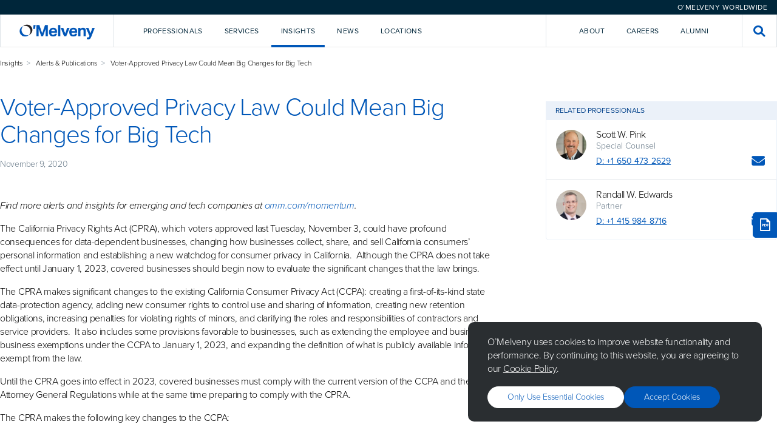

--- FILE ---
content_type: text/html; charset=utf-8
request_url: https://www.omm.com/insights/alerts-publications/voter-approved-privacy-law-could-mean-big-changes-for-big-tech/
body_size: 18382
content:

<!DOCTYPE html>
<html lang="en">

<head>
    <meta charset="utf-8">
    <meta http-equiv="X-UA-Compatible" content="IE=edge">
    <title>Voter-Approved Privacy Law Could Mean Big Changes for Big Tech - O&#x27;Melveny</title>
        <meta name="description" content="O&#x2019;Melveny is an international law firm committed to providing a client experience as satisfying as the outcomes we achieve.&#xA;">

    <meta name="viewport" content="width=device-width, initial-scale=1, shrink-to-fit=no">

    <!-- Link Preview Tags -->
    <meta name="title" content="Voter-Approved Privacy Law Could Mean Big Changes for Big Tech - O&#x27;Melveny" />
    <meta property="og:type" content="website">
    <meta property="og:title" content="Voter-Approved Privacy Law Could Mean Big Changes for Big Tech - O&#x27;Melveny" />
        <meta property="og:description" content="O&#x2019;Melveny is an international law firm committed to providing a client experience as satisfying as the outcomes we achieve.&#xA;" />
        <meta property="og:image" content="https://www.omm.com/media/stcayulx/meta_omm_hero_image.jpg" />
    <meta property="og:url" content="https://www.omm.com/insights/alerts-publications/voter-approved-privacy-law-could-mean-big-changes-for-big-tech/" />
    <meta property="twitter:card" content="summary_large_image">
    <meta property="twitter:url" content="https://www.omm.com/insights/alerts-publications/voter-approved-privacy-law-could-mean-big-changes-for-big-tech/">
    <meta property="twitter:title" content="Voter-Approved Privacy Law Could Mean Big Changes for Big Tech - O&#x27;Melveny">
        <meta property="twitter:description" content="O&#x2019;Melveny is an international law firm committed to providing a client experience as satisfying as the outcomes we achieve.&#xA;">
        <meta property="twitter:image" content="https://www.omm.com/media/stcayulx/meta_omm_hero_image.jpg" />

    

    <meta name="googlebot" content="index,follow">
    <meta name="robots" content="index,follow">

<!-- Elastic Search -->
<meta class="elastic" name="page_id" content="d1f6acb0-760f-4519-81a3-4e6acfbee0b2">
<meta class="elastic" name="page_title" content="Voter-Approved Privacy Law Could Mean Big Changes for Big Tech">
<meta class="elastic" name="page_type" content="insight">
    <meta class="elastic" name="published_date" content="2020-11-09T08:00:00+00:00">
    <meta class="elastic" name="related_professionals" content="Scott W. Pink, Randall W. Edwards">
    <meta class="elastic" name="related_practices" content="Privacy, Emerging Companies, Data Strategy, Security & Privacy">



    <!-- Other Meta Tags -->
    <link rel="canonical" href="https://www.omm.com/insights/alerts-publications/voter-approved-privacy-law-could-mean-big-changes-for-big-tech/" />

    <!-- External CSS -->
    <link rel="stylesheet" href="/dist/css/app.css">

        <!-- Production Scripts -->
<!-- Production Scripts -->
<!--- Google Analytics --->
<!-- Google Tag Manager -->
<script nonce="TdD8vRIYtfHrAsGcHlwTzMTP">(function(w,d,s,l,i){w[l]=w[l]||[];w[l].push({'gtm.start':
new Date().getTime(),event:'gtm.js'});var f=d.getElementsByTagName(s)[0],
j=d.createElement(s),dl=l!='dataLayer'?'&l='+l:'';j.async=true;j.src=
'https://www.googletagmanager.com/gtm.js?id='+i+dl;f.parentNode.insertBefore(j,f);
})(window,document,'script','dataLayer','GTM-KTLGNJTT');</script>
<!-- End Google Tag Manager -->

<!-- Including the Vuture Web Tracking -->
<script nonce="TdD8vRIYtfHrAsGcHlwTzMTP">
!function (r) {
var
i = document.createElement("img"); i.setAttribute("src", "https://omm.vuture.net/security/tracker.gif?referer=" + encodeURIComponent(r))
}(document.referrer);
</script>
        <script type="text/javascript" async="async" src="https://platform-api.sharethis.com/js/sharethis.js#property=653aaabf933f6c0019e85d7d&amp;product=sop&amp;source=platform" nonce="TdD8vRIYtfHrAsGcHlwTzMTP"></script>

</head>

<body class="omm hub--light">

    <!-- Language Selector -->
    

<div class="language-selector">
    <div class="language-selector__selector-wrapper">



<div id="cdbc7869-04f0-4e85-beb4-8169c3057a24" class="language-selector__selector">O&#x2019;Melveny Worldwide</div>
<script nonce="TdD8vRIYtfHrAsGcHlwTzMTP">
    (function () {
        let worldwideOverlay = document.createElement("div");
        worldwideOverlay.setAttribute('id', 'component-f83c24a8-21a8-4dd2-a2fb-7f535693eede')
        worldwideOverlay.setAttribute('data-vue-component', 'WorldwideOverlay')
        worldwideOverlay.setAttribute('data-props', "{\"componentId\":\"cdbc7869-04f0-4e85-beb4-8169c3057a24\",\"title\":\"O\u2019Melveny Worldwide\",\"caption\":\"\",\"buttonLabel\":\"O\u2019Melveny Worldwide\",\"buttonStyle\":\"Primary Blue\",\"content\":[{\"title\":\"Korea Practice\",\"subtitle\":\"<p>Learn more about our Korea Practice</p>\\n<p>\uBC88\uC5ED \uAC00\uB2A5</p>\",\"actionLabel\":null,\"action\":[{\"Name\":\"View Page\",\"Target\":null,\"Type\":0,\"Udi\":\"umb://document/3a5bfaef7f7245fd868f24bbc55f3680\",\"Url\":\"/services/regions/asia/korea/\"}]},{\"title\":\"China Practice\",\"subtitle\":\"<p>Learn more about our China Practice</p>\\n<p>\u63D0\u4F9B\u7FFB\u8BD1</p>\",\"actionLabel\":null,\"action\":[{\"Name\":\"View Page\",\"Target\":null,\"Type\":0,\"Udi\":\"umb://document/ae6d6a11151e44dc8549d8aaef87d0b9\",\"Url\":\"/services/regions/asia/china/\"}]}]}")
        document.body.append(worldwideOverlay);

        document.getElementById("cdbc7869-04f0-4e85-beb4-8169c3057a24").addEventListener("click", function (e) {
            e.preventDefault();
            this.dispatchEvent(new CustomEvent("ToggleWorldwideOverlay", {
                bubbles: true
            }));
        })
    })();
</script>
    </div>
</div>

    <!-- Global Header -->
    
<div id="navigation" data-vue-component="Navigation" data-props="{&quot;homePageUrl&quot;:&quot;/&quot;,&quot;activeNavItem&quot;:&quot;&quot;,&quot;frequentlySearchedTerms&quot;:[&quot;AI&quot;,&quot;crypto&quot;,&quot;diversity&quot;,&quot;disclosures&quot;,&quot;regulation&quot;],&quot;navigationItems&quot;:[{&quot;key&quot;:&quot;2d8690fe-d6b7-4ea6-a63c-936ba3857282&quot;,&quot;type&quot;:&quot;primary&quot;,&quot;label&quot;:&quot;Professionals&quot;,&quot;introText&quot;:&quot;Our talented and diverse team works creatively and collaboratively with clients.&quot;,&quot;introPrimaryAction&quot;:{&quot;Name&quot;:&quot;Our Team&quot;,&quot;Target&quot;:null,&quot;Type&quot;:0,&quot;Udi&quot;:&quot;umb://document/a94ca1dc471a42258515c897c4580467&quot;,&quot;Url&quot;:&quot;/professionals/&quot;},&quot;introSecondaryAction&quot;:{&quot;Name&quot;:&quot;Careers&quot;,&quot;Target&quot;:null,&quot;Type&quot;:0,&quot;Udi&quot;:&quot;umb://document/ab174fd6c1b14d84b4a78ad846619561&quot;,&quot;Url&quot;:&quot;/careers/&quot;},&quot;dropdownComponent&quot;:&quot;Professionals&quot;,&quot;isActiveItem&quot;:false},{&quot;key&quot;:&quot;402ef07c-88ad-4c12-97f4-cf4be5433b17&quot;,&quot;type&quot;:&quot;primary&quot;,&quot;label&quot;:&quot;Services&quot;,&quot;introText&quot;:&quot;We deliver service and value across practices, industries, and regions.&quot;,&quot;introPrimaryAction&quot;:{&quot;Name&quot;:&quot;Explore Our Services&quot;,&quot;Target&quot;:null,&quot;Type&quot;:0,&quot;Udi&quot;:&quot;umb://document/0263f209d8284aa1b5311e310d523a18&quot;,&quot;Url&quot;:&quot;/services/&quot;},&quot;introSecondaryAction&quot;:{&quot;Name&quot;:&quot;Pro Bono&quot;,&quot;Target&quot;:null,&quot;Type&quot;:0,&quot;Udi&quot;:&quot;umb://document/ef1dea8bce5845ffa277bdc9588e89b0&quot;,&quot;Url&quot;:&quot;/pro-bono/&quot;},&quot;dropdownComponent&quot;:&quot;Services&quot;,&quot;isActiveItem&quot;:false},{&quot;key&quot;:&quot;9b5e8725-534b-423d-8c4b-898fc23a7a6a&quot;,&quot;type&quot;:&quot;primary&quot;,&quot;label&quot;:&quot;Insights&quot;,&quot;introText&quot;:&quot;We help clients look around corners, analyzing issues affecting their business.&quot;,&quot;introPrimaryAction&quot;:{&quot;Name&quot;:&quot;Explore Our Insights&quot;,&quot;Target&quot;:null,&quot;Type&quot;:0,&quot;Udi&quot;:&quot;umb://document/ea64fed98ea344038661fec41077da1b&quot;,&quot;Url&quot;:&quot;/insights/&quot;},&quot;introSecondaryAction&quot;:null,&quot;dropdownComponent&quot;:&quot;Insights&quot;,&quot;isActiveItem&quot;:true},{&quot;key&quot;:&quot;25a9abd7-8598-4da0-915e-935835059b96&quot;,&quot;type&quot;:&quot;primary&quot;,&quot;label&quot;:&quot;News&quot;,&quot;introText&quot;:&quot;Sharing news and commentary about the firm and the broader legal community.&quot;,&quot;introPrimaryAction&quot;:{&quot;Name&quot;:&quot;Explore all news&quot;,&quot;Target&quot;:null,&quot;Type&quot;:0,&quot;Udi&quot;:&quot;umb://document/76ce37a3f6264e71bc76677bd410ad29&quot;,&quot;Url&quot;:&quot;/news/&quot;},&quot;introSecondaryAction&quot;:{&quot;Name&quot;:&quot;Press Room&quot;,&quot;Target&quot;:null,&quot;Type&quot;:0,&quot;Udi&quot;:&quot;umb://document/7089b433470145b1ad72bc5568783693&quot;,&quot;Url&quot;:&quot;/press-room/&quot;},&quot;dropdownComponent&quot;:&quot;News&quot;,&quot;isActiveItem&quot;:false},{&quot;key&quot;:&quot;e2912e4a-31cd-4727-a334-88df7a979f41&quot;,&quot;type&quot;:&quot;primary&quot;,&quot;label&quot;:&quot;Locations&quot;,&quot;introText&quot;:&quot;Each of our offices is strategically located to support our clients&#x2019; needs.&quot;,&quot;introPrimaryAction&quot;:{&quot;Name&quot;:&quot;Explore Our Locations&quot;,&quot;Target&quot;:null,&quot;Type&quot;:0,&quot;Udi&quot;:&quot;umb://document/ed10c6e67f5b4f06a8ee1593562a7f83&quot;,&quot;Url&quot;:&quot;/locations/&quot;},&quot;introSecondaryAction&quot;:null,&quot;dropdownComponent&quot;:&quot;Locations&quot;,&quot;isActiveItem&quot;:false},{&quot;key&quot;:&quot;4dbed132-25f6-452e-b675-8615fdb9da6c&quot;,&quot;type&quot;:&quot;secondary&quot;,&quot;label&quot;:&quot;About&quot;,&quot;introText&quot;:&quot;Our core values&#x2014;excellence, leadership, and citizenship&#x2014;unify us as a firm.&quot;,&quot;introPrimaryAction&quot;:{&quot;Name&quot;:&quot;Learn More About O&#x2019;Melveny&quot;,&quot;Target&quot;:null,&quot;Type&quot;:0,&quot;Udi&quot;:&quot;umb://document/6a3a7e888fa24cee9d3252c583310e4c&quot;,&quot;Url&quot;:&quot;/our-firm/&quot;},&quot;introSecondaryAction&quot;:null,&quot;dropdownComponent&quot;:&quot;About&quot;,&quot;isActiveItem&quot;:false},{&quot;key&quot;:&quot;db8b5b4e-d258-48cd-833d-c9b425555048&quot;,&quot;type&quot;:&quot;secondary&quot;,&quot;label&quot;:&quot;Careers&quot;,&quot;introText&quot;:&quot;Intro text for Careers lorem ipsum dolor sit amet, consectetur adipiscing.&quot;,&quot;introPrimaryAction&quot;:{&quot;Name&quot;:&quot;Careers&quot;,&quot;Target&quot;:null,&quot;Type&quot;:0,&quot;Udi&quot;:&quot;umb://document/ab174fd6c1b14d84b4a78ad846619561&quot;,&quot;Url&quot;:&quot;/careers/&quot;},&quot;introSecondaryAction&quot;:null,&quot;dropdownComponent&quot;:&quot;&quot;,&quot;isActiveItem&quot;:false},{&quot;key&quot;:&quot;287ca523-3d2e-4b1c-8924-6cfa5e757243&quot;,&quot;type&quot;:&quot;secondary&quot;,&quot;label&quot;:&quot;Alumni&quot;,&quot;introText&quot;:&quot;Intro text for Alumni lorem ipsum dolor sit amet, consectetur adipiscing.&quot;,&quot;introPrimaryAction&quot;:{&quot;Name&quot;:&quot;Alumni&quot;,&quot;Target&quot;:null,&quot;Type&quot;:0,&quot;Udi&quot;:&quot;umb://document/44d0910ab74540cda0f09298f8d01534&quot;,&quot;Url&quot;:&quot;/alumni/&quot;},&quot;introSecondaryAction&quot;:null,&quot;dropdownComponent&quot;:&quot;&quot;,&quot;isActiveItem&quot;:false}],&quot;navTrackingCode&quot;:&quot;source=nav&quot;,&quot;hideFrequentlySearchedTermsPanel&quot;:true}"></div>
<div id="navigation-mobile" data-vue-component="NavigationMobile" data-props="{&quot;homePageUrl&quot;:&quot;/&quot;,&quot;activeNavItem&quot;:&quot;&quot;,&quot;frequentlySearchedTerms&quot;:[&quot;AI&quot;,&quot;crypto&quot;,&quot;diversity&quot;,&quot;disclosures&quot;,&quot;regulation&quot;],&quot;navigationItems&quot;:[{&quot;key&quot;:&quot;2d8690fe-d6b7-4ea6-a63c-936ba3857282&quot;,&quot;type&quot;:&quot;primary&quot;,&quot;label&quot;:&quot;Professionals&quot;,&quot;introText&quot;:&quot;Our talented and diverse team works creatively and collaboratively with clients.&quot;,&quot;introPrimaryAction&quot;:{&quot;Name&quot;:&quot;Our Team&quot;,&quot;Target&quot;:null,&quot;Type&quot;:0,&quot;Udi&quot;:&quot;umb://document/a94ca1dc471a42258515c897c4580467&quot;,&quot;Url&quot;:&quot;/professionals/&quot;},&quot;introSecondaryAction&quot;:{&quot;Name&quot;:&quot;Careers&quot;,&quot;Target&quot;:null,&quot;Type&quot;:0,&quot;Udi&quot;:&quot;umb://document/ab174fd6c1b14d84b4a78ad846619561&quot;,&quot;Url&quot;:&quot;/careers/&quot;},&quot;dropdownComponent&quot;:&quot;Professionals&quot;,&quot;isActiveItem&quot;:false},{&quot;key&quot;:&quot;402ef07c-88ad-4c12-97f4-cf4be5433b17&quot;,&quot;type&quot;:&quot;primary&quot;,&quot;label&quot;:&quot;Services&quot;,&quot;introText&quot;:&quot;We deliver service and value across practices, industries, and regions.&quot;,&quot;introPrimaryAction&quot;:{&quot;Name&quot;:&quot;Explore Our Services&quot;,&quot;Target&quot;:null,&quot;Type&quot;:0,&quot;Udi&quot;:&quot;umb://document/0263f209d8284aa1b5311e310d523a18&quot;,&quot;Url&quot;:&quot;/services/&quot;},&quot;introSecondaryAction&quot;:{&quot;Name&quot;:&quot;Pro Bono&quot;,&quot;Target&quot;:null,&quot;Type&quot;:0,&quot;Udi&quot;:&quot;umb://document/ef1dea8bce5845ffa277bdc9588e89b0&quot;,&quot;Url&quot;:&quot;/pro-bono/&quot;},&quot;dropdownComponent&quot;:&quot;Services&quot;,&quot;isActiveItem&quot;:false},{&quot;key&quot;:&quot;9b5e8725-534b-423d-8c4b-898fc23a7a6a&quot;,&quot;type&quot;:&quot;primary&quot;,&quot;label&quot;:&quot;Insights&quot;,&quot;introText&quot;:&quot;We help clients look around corners, analyzing issues affecting their business.&quot;,&quot;introPrimaryAction&quot;:{&quot;Name&quot;:&quot;Explore Our Insights&quot;,&quot;Target&quot;:null,&quot;Type&quot;:0,&quot;Udi&quot;:&quot;umb://document/ea64fed98ea344038661fec41077da1b&quot;,&quot;Url&quot;:&quot;/insights/&quot;},&quot;introSecondaryAction&quot;:null,&quot;dropdownComponent&quot;:&quot;Insights&quot;,&quot;isActiveItem&quot;:true},{&quot;key&quot;:&quot;25a9abd7-8598-4da0-915e-935835059b96&quot;,&quot;type&quot;:&quot;primary&quot;,&quot;label&quot;:&quot;News&quot;,&quot;introText&quot;:&quot;Sharing news and commentary about the firm and the broader legal community.&quot;,&quot;introPrimaryAction&quot;:{&quot;Name&quot;:&quot;Explore all news&quot;,&quot;Target&quot;:null,&quot;Type&quot;:0,&quot;Udi&quot;:&quot;umb://document/76ce37a3f6264e71bc76677bd410ad29&quot;,&quot;Url&quot;:&quot;/news/&quot;},&quot;introSecondaryAction&quot;:{&quot;Name&quot;:&quot;Press Room&quot;,&quot;Target&quot;:null,&quot;Type&quot;:0,&quot;Udi&quot;:&quot;umb://document/7089b433470145b1ad72bc5568783693&quot;,&quot;Url&quot;:&quot;/press-room/&quot;},&quot;dropdownComponent&quot;:&quot;News&quot;,&quot;isActiveItem&quot;:false},{&quot;key&quot;:&quot;e2912e4a-31cd-4727-a334-88df7a979f41&quot;,&quot;type&quot;:&quot;primary&quot;,&quot;label&quot;:&quot;Locations&quot;,&quot;introText&quot;:&quot;Each of our offices is strategically located to support our clients&#x2019; needs.&quot;,&quot;introPrimaryAction&quot;:{&quot;Name&quot;:&quot;Explore Our Locations&quot;,&quot;Target&quot;:null,&quot;Type&quot;:0,&quot;Udi&quot;:&quot;umb://document/ed10c6e67f5b4f06a8ee1593562a7f83&quot;,&quot;Url&quot;:&quot;/locations/&quot;},&quot;introSecondaryAction&quot;:null,&quot;dropdownComponent&quot;:&quot;Locations&quot;,&quot;isActiveItem&quot;:false},{&quot;key&quot;:&quot;4dbed132-25f6-452e-b675-8615fdb9da6c&quot;,&quot;type&quot;:&quot;secondary&quot;,&quot;label&quot;:&quot;About&quot;,&quot;introText&quot;:&quot;Our core values&#x2014;excellence, leadership, and citizenship&#x2014;unify us as a firm.&quot;,&quot;introPrimaryAction&quot;:{&quot;Name&quot;:&quot;Learn More About O&#x2019;Melveny&quot;,&quot;Target&quot;:null,&quot;Type&quot;:0,&quot;Udi&quot;:&quot;umb://document/6a3a7e888fa24cee9d3252c583310e4c&quot;,&quot;Url&quot;:&quot;/our-firm/&quot;},&quot;introSecondaryAction&quot;:null,&quot;dropdownComponent&quot;:&quot;About&quot;,&quot;isActiveItem&quot;:false},{&quot;key&quot;:&quot;db8b5b4e-d258-48cd-833d-c9b425555048&quot;,&quot;type&quot;:&quot;secondary&quot;,&quot;label&quot;:&quot;Careers&quot;,&quot;introText&quot;:&quot;Intro text for Careers lorem ipsum dolor sit amet, consectetur adipiscing.&quot;,&quot;introPrimaryAction&quot;:{&quot;Name&quot;:&quot;Careers&quot;,&quot;Target&quot;:null,&quot;Type&quot;:0,&quot;Udi&quot;:&quot;umb://document/ab174fd6c1b14d84b4a78ad846619561&quot;,&quot;Url&quot;:&quot;/careers/&quot;},&quot;introSecondaryAction&quot;:null,&quot;dropdownComponent&quot;:&quot;&quot;,&quot;isActiveItem&quot;:false},{&quot;key&quot;:&quot;287ca523-3d2e-4b1c-8924-6cfa5e757243&quot;,&quot;type&quot;:&quot;secondary&quot;,&quot;label&quot;:&quot;Alumni&quot;,&quot;introText&quot;:&quot;Intro text for Alumni lorem ipsum dolor sit amet, consectetur adipiscing.&quot;,&quot;introPrimaryAction&quot;:{&quot;Name&quot;:&quot;Alumni&quot;,&quot;Target&quot;:null,&quot;Type&quot;:0,&quot;Udi&quot;:&quot;umb://document/44d0910ab74540cda0f09298f8d01534&quot;,&quot;Url&quot;:&quot;/alumni/&quot;},&quot;introSecondaryAction&quot;:null,&quot;dropdownComponent&quot;:&quot;&quot;,&quot;isActiveItem&quot;:false}],&quot;navTrackingCode&quot;:&quot;source=nav&quot;,&quot;hideFrequentlySearchedTermsPanel&quot;:true}"></div>



    <!-- Content Template -->
    <main class="site-content">
        




<div class="container">
    <div class="article">

        <div class="article__wrapper">
            <div class="article__body">
                <div class="article-hero">
                    <div class="article-hero__intro">
                                <div class="breadcrumbs">
                                    <ul>
                                            <li><a href="/insights/">Insights</a></li>
                                            <li><a href="/insights/alerts-publications/">Alerts &amp; Publications</a></li>
                                        <li>Voter-Approved Privacy Law Could Mean Big Changes for Big Tech</li>
                                    </ul>
                                </div>
                        <h1>Voter-Approved Privacy Law Could Mean Big Changes for Big Tech</h1>
                        <p class="article-hero__date">November 9, 2020</p>
                    </div>

                </div>

                <div class="article__content">
                    <div class="container container--left" data-elastic-name="article_content">
                        <p>
</p>
<p><em>Find more alerts and insights for emerging and tech companies at <a href="https://www.omm.com/momentum/home" style="color: #0057b8;" target="_blank">omm.com/momentum</a>.</em></p>
<p>The California Privacy Rights Act (CPRA), which voters approved last Tuesday, November 3, could have profound consequences for data-dependent businesses, changing how businesses collect, share, and sell California consumers&rsquo; personal information and establishing a new watchdog for consumer privacy in California. &nbsp;Although the CPRA does not take effect until January 1, 2023, covered businesses should begin now to evaluate the significant changes that the law brings.</p>
<p>The CPRA makes significant changes to the existing California Consumer Privacy Act (CCPA): creating a first-of-its-kind state data-protection agency, adding new consumer rights to control use and sharing of information, creating new retention obligations, increasing penalties for violating rights of minors, and clarifying the roles and responsibilities of contractors and service providers.&nbsp; It also includes some provisions favorable to businesses, such as extending the employee and business-to-business exemptions under the CCPA to January 1, 2023, and expanding the definition of what is publicly available information exempt from the law.&nbsp; </p>
<p>Until the CPRA goes into effect in 2023, covered businesses must comply with the current version of the CCPA and the Attorney General Regulations while at the same time preparing to comply with the CPRA. </p>
<p>The CPRA makes the following key changes to the CCPA:</p>
<ul>
    <li>Establishes the California Privacy Protection Agency.</li>
    <ul>
        <li>The agency will be led by five appointed members and tasked with developing regulations on various CCPA and privacy topics;</li>
        <li>The agency will have the power to enforce the CCPA, seek injunctive relief, and impose civil penalties of up to $2,500 per violation and up to $7,500 for intentional violations;</li>
        <li>Unlike European data-protection authorities, the agency will have broader discretionary power, including the ability to start investigations and initiate administrative actions, provide privacy guidance to consumers and businesses, and promote public awareness of privacy rights and risks, among others duties. &nbsp;But, the agency must stay any administrative action if the Attorney General proceeds with enforcing a given investigation or civil action under the CCPA, including as amended by the CPRA.</li>
    </ul>
</ul>
<ul>
    <li>Creates additional consumer rights, including:</li>
    <ul>
        <li>The right to request that a business correct inaccurate personal information that the business maintains.&nbsp; This is similar to the right of rectification under Article 16 of the GDPR.</li>
        <li>The right to control use and sharing of sensitive personal information.</li>
        <ul>
            <li>Under the CCPA, &ldquo;sensitive personal information&rdquo; covers a broad set of data, including personal identification numbers (such as Social Security Numbers), financial account information (such as credit card number) that would enable access to the account, precise geolocation (i.e., data locating a consumer within 1,850 feet), content of mail, emails, and texts unless the business is the intended recipient, racial or ethnic origin, religious or philosophical beliefs, or union membership, genetic data, biometric information, health information, and information concerning a consumer's sex life or sexual orientation. &nbsp;</li>
            <li>Among other requirements, businesses must provide consumers with a conspicuous link titled, &ldquo;Limit the Use of My Sensitive Personal Information,&rdquo; unless consumers have the ability to opt-out through an opt-out preference signal sent with the consumer&rsquo;s consent. &nbsp;</li>
            <li>Consumers may restrict the disclosure and use of sensitive personal information except as &ldquo;necessary to perform the services or provide the goods reasonably expected by an average consumer who requests such goods and services.&rdquo;</li>
        </ul>
    </ul>
    <li>The expansion of the opt-out right to both selling and &ldquo;sharing&rdquo; information. &nbsp;
    <ul>
        <li>Businesses must now give consumers the ability to opt out of sharing of personal information. &nbsp;</li>
        <li>Opt-out links must be revised to read, &ldquo;Do Not Sell or Share My Personal Information,&rdquo; unless consumers have the ability to opt out through an out-out preference signal sent with the consumer&rsquo;s consent.</li>
        <li>The CPRA broadly defines &ldquo;sharing&rdquo; as &ldquo;sharing, renting, releasing, disclosing, disseminating, making available, transferring, or otherwise communicating orally, in writing, or by electronic or other means.&rdquo; </li>
    </ul>
    </li>
    <li>The right to opt-out of &ldquo;cross-context behavioral advertising.&rdquo;
    <ul>
        <li>The CPRA defines &ldquo;cross-context behavioral advertising&rdquo; as the targeting of advertising to a consumer based on personal information obtained from the consumer&rsquo;s activity across businesses, distinctly branded websites, applications, or services other than the business, website, application, or service with which the consumer intentionally interacts. &nbsp;</li>
        <li>The CPRA includes cross-context behavioral advertising in the definition of &ldquo;sharing&rdquo; and excludes it from the definition of &ldquo;business purpose&rdquo; for the collection and use of personal information, resolving the potential ambiguity of whether data sharing for certain advertising purposes constitutes a &ldquo;sale&rdquo; under the CCPA. &nbsp;</li>
        <li>The CPRA also provides that service provider or contractor that provides advertising and marketing services <span style="text-decoration: underline;">to a business cannot</span> combine the personal information of opted-out consumers of the business with personal information that the service provider or contractor receives from or on behalf of another person or persons, or collects from its own interaction with consumers.&nbsp; This could require advertising technology companies and publishers to take additional steps to segregate data.</li>
        <li>Businesses will have to provide consumers the right to opt-out from the collection of ad cookies by third parties if used for this type of advertising. &nbsp;This new right may have profound consequences for the advertising technology sector.</li>
    </ul>
    </li>
</ul>
<ul>
    <li>Changes the criteria defining businesses subject to the CCPA.
    <ul>
        <li>The CCPA applies to businesses that operate in California and meet one of three thresholds.&nbsp; The CPRA changes or clarifies each of these thresholds.
        <ul>
            <li>Gross revenue:&nbsp; The first $25 million annual gross revenue threshold will be determined as of January 1 of the calendar year based on the gross revenues for the preceding calendar year; </li>
            <li>Number of consumers or households:&nbsp; Increases the threshold from 50,000 to 100,000, no longer applies to &ldquo;devices,&rdquo; and applies only to the number of consumers and households whose personal information a business &ldquo;buys, sells or shares&rdquo; annually, not what a business &ldquo;receives.&rdquo;&nbsp; This change could narrow the application of this threshold. </li>
            <li>Percentage of revenue from selling personal information:&nbsp; Now applies to businesses that derive at least half of their revenue from selling or sharing personal information, rather than from selling only.</li>
        </ul>
        </li>
    </ul>
    </li>
</ul>
<ul>
    <li>The CPRA clarifies and expands the situations where affiliated businesses might be considered part of the same &ldquo;business&rdquo; and subject to the CCPA.&nbsp;
    <ul>
        <li>Under existing law, an affiliated business includes an entity that controls or is controlled by a business and that shares common branding with the business. &nbsp;</li>
        <li>The CPRA adds the requirement that to be considered part of the same business, the business must share consumers&rsquo; personal information with the other entity.&nbsp; </li>
        <li>The CRPA&rsquo;s definition of an affiliated business now includes a joint venture or partnership composed of businesses in which each business has at least a 40 percent interest. &nbsp;The joint venture or partnership and each owner or partner business shall separately be considered a single business, except that personal information in the possession of each business and disclosed to the joint venture or partnership shall not be shared with the other business.</li>
    </ul>
    </li>
</ul>
<ul>
    <li>Expands the definition of publicly available information that is exempt from the CCPA requirements.&nbsp; </li>
</ul>
<ul>
    <li>The CPRA expands this exemption to include not only information from government records, but information that a business has a reasonable basis to believe is lawfully made available to the general public by the consumer, by widely distributed media, or by a person to whom the consumer has disclosed the information if the consumer has not restricted the information to a specific audience.&nbsp;
    <ul>
        <li>This would mean, for example, that if a consumer publicly posts their e-mail address on social media, that e-mail address would be exempt from the CCPA. &nbsp;</li>
        <li>The expanded definition also exempts lawfully obtained information and truthful information that is a matter of public concern -- changes designed to address the use of information for journalistic purposes.</li>
    </ul>
    </li>
</ul>
<ul>
    <li>Clarifies that CCPA does not prohibit loyalty, rewards, premium features, discounts, or club card programs.
    <ul>
        <li>This change addresses questions about whether the CCPA&rsquo;s right to non-discrimination prohibited offering loyalty programs that require the collection of personal information.</li>
    </ul>
    </li>
</ul>
<ul>
    <li>Triples the penalty threshold to $7,500 per violation for violations relating to consumers younger than 16.</li>
</ul>
<ul>
    <li>Clarifies the roles of businesses and their contractors and service providers.</li>
</ul>
<ul>
    <li>The CPRA creates a new category of &ldquo;contractors&rdquo; that are parties to whom a business makes available a consumer&rsquo;s personal information for a business purpose as defined in the law pursuant to a written contract with the business. &nbsp;A service provider is a party that processes personal information on behalf of a business for a business purpose pursuant to a written contract, provided that the contract prohibits the service provider from reselling the personal information or retaining or using the information outside of the business purposes and the relationship with the business.&nbsp; The difference is that a disclosure to service provider is not a sale if certain conditions are met whereas a disclosure to a contractor could be a sale to which the opt-out rules apply.
    <ul>
        <li>The CPRA requires businesses that sell, share, or disclose personal information with contractors, service providers, and third parties must enter into contracts that contain certain compliance requirements, including using the information for limited and specified purposes; complying with and providing the same level of privacy protection as the CPRA, and granting the business certain rights to ensure compliance. &nbsp;In turn, service providers must have similar contracts with the sub-service providers.&nbsp; This will require companies to revisit all of their vendor and service provider agreements.</li>
        <li>The act includes provisions that clarify the responsibilities of businesses and contractors and service providers in responding to consumer data requests.</li>
        <li>The act requires contractors to certify that they understand and will comply with contractual restrictions and that they are not explicitly obligated to process personal information on behalf of a business.&nbsp; </li>
        <li>The act clarifies that service providers cannot combine personal information they collect as service providers with information either collected in their &ldquo;business&rdquo; capacity or received from other businesses.&nbsp; </li>
    </ul>
    </li>
</ul>
<ul>
    <li>Imposes additional obligations on businesses to manage personal information they collect from consumers.</li>
</ul>
<ul>
    <li>The CPRA requires businesses to notify consumers of the length of time for which they plan to retain each category of personal information.
    <ul>
        <li>Businesses cannot retain personal information longer than is &ldquo;reasonably necessary&rdquo; for the collection&rsquo;s disclosed purposes.</li>
    </ul>
    </li>
    <li>The CPRA requires businesses to implement reasonable security procedures and practices appropriate to the nature of the personal information to protect the personal Information from unauthorized or illegal access, destruction, use, modification, or disclosure.</li>
    <li>The CPRA adopts a definition of consent that is similar to the definition under the GDPR.&nbsp;
    <ul>
        <li>Consent must be &ldquo;freely given, specific, informed and unambiguous&rdquo; and must define the purpose of the particular processing to which the consumer is consenting. </li>
        <li>This new definition may require consideration of whether the current use of checkboxes is sufficient to meet consent requirements.&nbsp; This will need to be clarified in future rulemaking. </li>
        <li>Acceptance of general or broad terms of use or hovering over, muting, pausing, or closing a given piece of content does not constitute consent. &nbsp;</li>
        <li>The act also clarifies that an agreement obtained through use of &ldquo;dark patterns&rdquo; does not constitute consent. &nbsp;The CPRA defines &ldquo;dark patterns&rdquo; as &ldquo;a user interface designed or manipulated with the substantial effect of subverting or impairing user autonomy, decision-making, or choice.&rdquo; &nbsp;This definition will likely be widely interpreted and may need to be clarified in future rulemaking.</li>
    </ul>
    </li>
</ul>
<p>For more information on the regulations, and CCPA compliance, please see our&nbsp;<a href="https://www.omm.com/services/practices/data-security-and-privacy/california-consumer-privacy-act" style="color: #0057b8;" target="_blank">prior alerts</a>&nbsp;and our&nbsp;<a href="https://archive.omm.com/omm_distribution/ccpa/ccpa_client_toolkit.pdf" style="color: #0057b8;" target="_blank">CCPA toolkit</a>.</p>
<hr>
<p><em>This memorandum is a summary for general information and discussion only and may be considered an advertisement for certain purposes. It is not a full analysis of the matters presented, may not be relied upon as legal advice, and does not purport to represent the views of our clients or the Firm. Randall W. Edwards, an O&rsquo;Melveny Partner licensed to practice law in California, Scott W. Pink, an O&rsquo;Melveny Special Counsel licensed to practice law in California, and Aleksander (Sasha) Danielyan, an O&rsquo;Melveny Staff Attorney licensed to practice law in California, contributed to the content of this newsletter. The views expressed in this newsletter are the views of the authors except as otherwise noted.</em></p>
<em>
<p>&copy; 2020 O&rsquo;Melveny &amp; Myers LLP. All Rights Reserved. Portions of this communication may contain attorney advertising.  Prior results do not guarantee a similar outcome. Please direct all inquiries regarding New York&rsquo;s Rules of Professional Conduct to O&rsquo;Melveny &amp; Myers LLP, Times Square Tower, 7 Times Square, New York, NY, 10036, T: +1 212 326 2000.</p>
</em>
                    </div>
                </div>
            </div>
            <div class="article__sidebar">
                <div class="article-language-toggle">
                </div>

                    <div class="article-contacts article-contacts--mobile">
                        <button id="contacts-toggle" class="article-contacts__toggle button">Related Professionals</button>
                        <div id="contacts-overlay" class="overlay" style="display:none;">
                            <div class="overlay-bg"></div>
                            <div class="overlay__container">
                                <div class="overlay__scroll">
                                    <label for="contacts-toggle" class="overlay__icon"><i class="icon-close"></i></label>
                                    <div class="overlay__content">
                                        <h6 for="contacts-toggle" class="overlay__title">Related Professionals</h6>
<div class="page-contact">
    <div class="page-contact__avatar" style="background-image: url('/media/c21jhqb1/scott-w-pink.jpg?cc=0.16658979468985602,0.02723804453908259,0.5228787529101795,0.5069647768609706&amp;format=WebP&amp;v=1d9d6bcc2193d50')">
    </div>
    <div class="page-contact__info">
            <a class="page-contact__name" href="/professionals/scott-w-pink/">Scott W. Pink</a>
            <div class="page-contact__location">Special Counsel</div>
        <div class="page-contact__actions">
                <div class="page-contact__phone"><a href="tel:&#x2B;1 650 473 2629">D:
                        &#x2B;1 650 473 2629</a></div>
            <div class="page-contact__socials">
                    <a class="page-contact__icon mailto-link" title="Email" href="#"
                        data-email="mailto:spink@omm.com"><i
                            style="pointer-events: none;" class="icon-envelope"></i></a>
            </div>
        </div>
    </div>
</div><div class="page-contact">
    <div class="page-contact__avatar" style="background-image: url('/media/qwrjd31c/randall-w-edwards.jpg?cc=0.208572483294939,0.03277379656507016,0.5092149703415713,0.5439073838896952&amp;format=WebP&amp;v=1d9d6bcc2e39230')">
    </div>
    <div class="page-contact__info">
            <a class="page-contact__name" href="/professionals/randall-w-edwards/">Randall W. Edwards</a>
            <div class="page-contact__location">Partner</div>
        <div class="page-contact__actions">
                <div class="page-contact__phone"><a href="tel:&#x2B;1 415 984 8716">D:
                        &#x2B;1 415 984 8716</a></div>
            <div class="page-contact__socials">
                    <a class="page-contact__icon mailto-link" title="Email" href="#"
                        data-email="mailto:redwards@omm.com"><i
                            style="pointer-events: none;" class="icon-envelope"></i></a>
            </div>
        </div>
    </div>
</div>                                    </div>
                                </div>
                            </div>
                        </div>
                    </div>
                    <div class="article-contacts">
                        <h2 class="article-contacts__heading">Related Professionals</h2>
                        <div class="article-contacts__content">
<div class="page-contact">
    <div class="page-contact__avatar" style="background-image: url('/media/c21jhqb1/scott-w-pink.jpg?cc=0.16658979468985602,0.02723804453908259,0.5228787529101795,0.5069647768609706&amp;format=WebP&amp;v=1d9d6bcc2193d50')">
    </div>
    <div class="page-contact__info">
            <a class="page-contact__name" href="/professionals/scott-w-pink/">Scott W. Pink</a>
            <div class="page-contact__location">Special Counsel</div>
        <div class="page-contact__actions">
                <div class="page-contact__phone"><a href="tel:&#x2B;1 650 473 2629">D:
                        &#x2B;1 650 473 2629</a></div>
            <div class="page-contact__socials">
                    <a class="page-contact__icon mailto-link" title="Email" href="#"
                        data-email="mailto:spink@omm.com"><i
                            style="pointer-events: none;" class="icon-envelope"></i></a>
            </div>
        </div>
    </div>
</div><div class="page-contact">
    <div class="page-contact__avatar" style="background-image: url('/media/qwrjd31c/randall-w-edwards.jpg?cc=0.208572483294939,0.03277379656507016,0.5092149703415713,0.5439073838896952&amp;format=WebP&amp;v=1d9d6bcc2e39230')">
    </div>
    <div class="page-contact__info">
            <a class="page-contact__name" href="/professionals/randall-w-edwards/">Randall W. Edwards</a>
            <div class="page-contact__location">Partner</div>
        <div class="page-contact__actions">
                <div class="page-contact__phone"><a href="tel:&#x2B;1 415 984 8716">D:
                        &#x2B;1 415 984 8716</a></div>
            <div class="page-contact__socials">
                    <a class="page-contact__icon mailto-link" title="Email" href="#"
                        data-email="mailto:redwards@omm.com"><i
                            style="pointer-events: none;" class="icon-envelope"></i></a>
            </div>
        </div>
    </div>
</div>                        </div>
                    </div>
            </div>
        </div>

            <div class="components">
                
            </div>

            <div class="search-results">
                <div class="search-results__grid">
                        <div class="search-results__section">
                            <div class="search-results__section-header">
                                <div class="search-results__section-title">Related Practices</div>
                            </div>
                            <div class="search-results__section-body search-results__section-body--pages">
                                    <a href="/services/practices/litigation-investigations/privacy/" class="search-result__page">
                                        <div class="search-result__page-icon"><i class="icon-chevron-right"></i></div>
                                        <div class="search-result__page-title">Privacy</div>
                                    </a>
                                    <a href="/services/practices/corporate-transactions/emerging-companies/" class="search-result__page">
                                        <div class="search-result__page-icon"><i class="icon-chevron-right"></i></div>
                                        <div class="search-result__page-title">Emerging Companies</div>
                                    </a>
                                    <a href="/services/practices/regulatory-advisory/data-strategy-security-privacy/" class="search-result__page">
                                        <div class="search-result__page-icon"><i class="icon-chevron-right"></i></div>
                                        <div class="search-result__page-title">Data Strategy, Security &amp; Privacy</div>
                                    </a>
                            </div>
                        </div>


                </div>

            </div>

    </div>
</div>

<div class="container">




<div id='component-06526bcb-176e-4f67-b056-f8cb1da748bc' class='spacing-top--small spacing-bottom--small background--transparent'><div class='container-fluid'>
<div class="social-footer">
    <div class="social-block__wrapper">
        

<div class="social-block">
    <div class="social-block__header">
        <p class="social-block__tag">Stay Connected</p>
        <h3 class="social-block__title">For the latest legal developments, analysis, and trends&#x2014;plus a glimpse into life at O&#x2019;Melveny&#x2014;be sure to follow us on social media.</h3>
    </div>
    <div class="social-block__actions">

            <div class="social-block__icon-wrapper">
                        <a class="social-block__icon" href="https://www.linkedin.com/company/o&#x27;melveny-&amp;-myers-llp/" title="https://www.linkedin.com/company/o&#x27;melveny-&amp;-myers-llp/" target="_blank">
                            <i class="icon-linkedin-in"></i>
                        </a>
                        <a class="social-block__icon" href="https://www.instagram.com/omelvenymyers/" title="Instagram">
                            <i class="icon-instagram"></i>
                        </a>
                        <a class="social-block__icon" href="https://twitter.com/omelvenymyers" title="Twitter" target="_blank">
                            <i class="icon-x"></i>
                        </a>
                        <a class="social-block__icon" href="https://www.facebook.com/OMelvenyandMyersLLP" title="Facebook" target="_blank">
                            <i class="icon-facebook"></i>
                        </a>
                        <a class="social-block__icon" href="https://www.youtube.com/@omelveny" title="YouTube" target="_blank">
                            <i class="icon-youtube"></i>
                        </a>
            </div>
    </div>
</div>
<div class="social-block social-block--small">

    <h3 class="social-block__title">Subscribe</h3>

    <p class="social-block__content">O&#x2019;Melveny&#x2019;s latest insights, straight to your inbox.</p>

    <div class="social-block__actions">
            <a class="button button--white" href="https://click.omelveny.com/11/5/landing-pages/subscribe.asp" title="Subscribe"
                target="_blank">Subscribe</a>
    </div>

    <div id="contacts-overlay" class="overlay">
        <div class="overlay-bg"></div>
        <div class="overlay__container overlay__container--lg">
            <div class="overlay__scroll">
                <ul class="overlay__items">
                    <li class="overlay__item">Personal Details</li>
                    <li class="overlay__item overlay__item--current">Preferences</li>
                </ul>
                <label for="contacts-toggle" class="overlay__icon">
                    <i class="icon-close"></i>
                </label>
                <div class="overlay__content overlay__content--full">
                    <h6 for="contacts-toggle" class="overlay__title">Subscribe to O’Melveny Insights</h6>
                    <p class="overlay__subtitle">*Required Fields</p>
                    <form action="" class="subscribe-insights__form" get="" id="">
                        <div class="subscribe-insights__stack subscribe-insights__stack--gap-lg" id="personal_details"
                            style="display:none;">
                            <div>
                                <div class="subscribe-insights__stack">
                                    <div>
                                        <label class="subscribe-insights__label" for="first_name">First name*</label>
                                        <input class="subscribe-insights__text" id="first_name" name="first_name"
                                            type="text" />
                                    </div>

                                    <div>
                                        <label class="subscribe-insights__label" for="last_name">Last name*</label>
                                        <input class="subscribe-insights__text" id="last_name" name="last_name"
                                            type="text" />
                                    </div>

                                    <div>
                                        <label class="subscribe-insights__label" for="email">Email*</label>
                                        <input class="subscribe-insights__text" id="email" name="email" type="text" />
                                    </div>

                                    <div>
                                        <label class="subscribe-insights__label" for="job_title">Job title*</label>
                                        <input class="subscribe-insights__text" id="job_title" name="job_title"
                                            type="text" />
                                    </div>

                                    <div>
                                        <label class="subscribe-insights__label" for="company_name">Company
                                            name*</label>
                                        <input class="subscribe-insights__text" id="company_name" name="company_name"
                                            type="text" />
                                    </div>
                                </div>
                                <hr class="subscribe-insights__hr" />
                                <div class="subscribe-insights__stack">
                                    <div>
                                        <label class="subscribe-insights__label" for="street_address">Street
                                            Address</label>
                                        <input class="subscribe-insights__text" id="street_address"
                                            name="street_address" type="text" />
                                    </div>

                                    <div>
                                        <label class="subscribe-insights__label" for="city">City</label>
                                        <input class="subscribe-insights__text" id="city" name="city" type="text" />
                                    </div>

                                    <div>
                                        <label class="subscribe-insights__label" for="state">State*</label>
                                        <input class="subscribe-insights__text" id="state" name="state" type="text" />
                                    </div>

                                    <div>
                                        <label class="subscribe-insights__label" for="post_code">Post Code</label>
                                        <input class="subscribe-insights__text" id="post_code" name="post_code"
                                            type="text" />
                                    </div>

                                    <div>
                                        <label class="subscribe-insights__label" for="business_country">Business
                                            country*</label>
                                        <div class="subscribe-insights__select">
                                            <select id="business_country" name="business_country">
                                                <option>United Kingdom</option>
                                                <option>United States of America</option>
                                            </select>
                                            <i class="icon-chevron-down"></i>
                                        </div>
                                    </div>
                                </div>
                            </div>

                            <div>
                                <button class="subscribe-insights__button subscribe-insights__button--center"
                                    type="button">
                                    Continue to Preferences
                                </button>
                            </div>
                        </div>

                        <div class="subscribe-insights__stack subscribe-insights__stack--gap-lg" id="preferences"
                            style="display:flex;">
                            <div class="subscribe-insights__desktop">
                                <div class="subscribe-insights__columns">
                                    <div class="subscribe-insights__column">
                                        <div class="subscribe-insights__stack">
                                            <div class="subscribe-insights__title">
                                                Services
                                            </div>
                                            <div class="subscribe-insights__stack subscribe-insights__stack--gap-sm">
                                                <label class="subscribe-insights__checkbox">
                                                    <input id="antitrust_competition" name="antitrust_competition"
                                                        type="checkbox" value="" />
                                                    <span class="checkbox__check"></span>
                                                    <span>Antitrust &amp; Competition</span>
                                                </label>
                                                <label class="subscribe-insights__checkbox">
                                                    <input id="asset_management" name="asset_management" type="checkbox"
                                                        value="" />
                                                    <span class="checkbox__check"></span>
                                                    <span>Asset Management</span>
                                                </label>
                                                <label class="subscribe-insights__checkbox">
                                                    <input id="capital_markets" name="capital_markets" type="checkbox"
                                                        value="" />
                                                    <span class="checkbox__check"></span>
                                                    <span>Capital Markets</span>
                                                </label>
                                                <label class="subscribe-insights__checkbox">
                                                    <input id="class_actions_mass_torts" name="class_actions_mass_torts"
                                                        type="checkbox" value="" />
                                                    <span class="checkbox__check"></span>
                                                    <span>Class Actions &amp; Mass Torts</span>
                                                </label>
                                                <label class="subscribe-insights__checkbox">
                                                    <input id="cle" name="cle" type="checkbox" value="" />
                                                    <span class="checkbox__check"></span>
                                                    <span>CLE</span>
                                                </label>
                                                <label class="subscribe-insights__checkbox">
                                                    <input id="consumer_class_actions_product"
                                                        name="consumer_class_actions_product" type="checkbox"
                                                        value="" />
                                                    <span class="checkbox__check"></span>
                                                    <span>Consumer Class Actions & Product</span>
                                                </label>
                                                <label class="subscribe-insights__checkbox">
                                                    <input id="liability" name="liability" type="checkbox" value="" />
                                                    <span class="checkbox__check"></span>
                                                    <span>Liability</span>
                                                </label>
                                                <label class="subscribe-insights__checkbox">
                                                    <input id="coronavirus_resources" name="coronavirus_resources"
                                                        type="checkbox" value="" />
                                                    <span class="checkbox__check"></span>
                                                    <span>Coronavirus Resources</span>
                                                </label>
                                            </div>
                                        </div>
                                    </div>

                                    <div class="subscribe-insights__column">
                                        <div class="subscribe-insights__stack">
                                            <div class="subscribe-insights__title">
                                                Industries
                                            </div>
                                            <div class="subscribe-insights__stack subscribe-insights__stack--gap-sm">
                                                <label class="subscribe-insights__checkbox">
                                                    <input id="antitrust_competition" name="antitrust_competition"
                                                        type="checkbox" value="" />
                                                    <span class="checkbox__check"></span>
                                                    <span>Antitrust &amp; Competition</span>
                                                </label>
                                                <label class="subscribe-insights__checkbox">
                                                    <input id="asset_management" name="asset_management" type="checkbox"
                                                        value="" />
                                                    <span class="checkbox__check"></span>
                                                    <span>Asset Management</span>
                                                </label>
                                                <label class="subscribe-insights__checkbox">
                                                    <input id="capital_markets" name="capital_markets" type="checkbox"
                                                        value="" />
                                                    <span class="checkbox__check"></span>
                                                    <span>Capital Markets</span>
                                                </label>
                                                <label class="subscribe-insights__checkbox">
                                                    <input id="class_actions_mass_torts" name="class_actions_mass_torts"
                                                        type="checkbox" value="" />
                                                    <span class="checkbox__check"></span>
                                                    <span>Class Actions &amp; Mass Torts</span>
                                                </label>
                                                <label class="subscribe-insights__checkbox">
                                                    <input id="cle" name="cle" type="checkbox" value="" />
                                                    <span class="checkbox__check"></span>
                                                    <span>CLE</span>
                                                </label>
                                                <label class="subscribe-insights__checkbox">
                                                    <input id="consumer_class_actions_product"
                                                        name="consumer_class_actions_product" type="checkbox"
                                                        value="" />
                                                    <span class="checkbox__check"></span>
                                                    <span>Consumer Class Actions & Product</span>
                                                </label>
                                            </div>
                                        </div>
                                    </div>

                                    <div class="subscribe-insights__column">
                                        <div class="subscribe-insights__stack">
                                            <div class="subscribe-insights__title">
                                                Regions
                                            </div>
                                            <div class="subscribe-insights__stack subscribe-insights__stack--gap-sm">
                                                <label class="subscribe-insights__checkbox">
                                                    <input id="antitrust_competition" name="antitrust_competition"
                                                        type="checkbox" value="" />
                                                    <span class="checkbox__check"></span>
                                                    <span>Antitrust &amp; Competition</span>
                                                </label>
                                                <label class="subscribe-insights__checkbox">
                                                    <input id="asset_management" name="asset_management" type="checkbox"
                                                        value="" />
                                                    <span class="checkbox__check"></span>
                                                    <span>Asset Management</span>
                                                </label>
                                                <label class="subscribe-insights__checkbox">
                                                    <input id="capital_markets" name="capital_markets" type="checkbox"
                                                        value="" />
                                                    <span class="checkbox__check"></span>
                                                    <span>Capital Markets</span>
                                                </label>
                                                <label class="subscribe-insights__checkbox">
                                                    <input id="class_actions_mass_torts" name="class_actions_mass_torts"
                                                        type="checkbox" value="" />
                                                    <span class="checkbox__check"></span>
                                                    <span>Class Actions &amp; Mass Torts</span>
                                                </label>
                                            </div>
                                        </div>
                                    </div>

                                    <div class="subscribe-insights__column">
                                        <div class="subscribe-insights__stack">
                                            <div class="subscribe-insights__title">
                                                Community Impact
                                            </div>
                                            <div class="subscribe-insights__stack subscribe-insights__stack--gap-sm">
                                                <label class="subscribe-insights__checkbox">
                                                    <input id="antitrust_competition" name="antitrust_competition"
                                                        type="checkbox" value="" />
                                                    <span class="checkbox__check"></span>
                                                    <span>Antitrust &amp; Competition</span>
                                                </label>
                                                <label class="subscribe-insights__checkbox">
                                                    <input id="asset_management" name="asset_management" type="checkbox"
                                                        value="" />
                                                    <span class="checkbox__check"></span>
                                                    <span>Asset Management</span>
                                                </label>
                                            </div>
                                        </div>
                                    </div>
                                </div>
                            </div>

                            <div class="subscribe-insights__mobile">
                                <div class="subscribe-insights__stack">
                                    <details class="subscribe-insights__select-multi">
                                        <summary>Services <i class="icon-chevron-down"></i></summary>
                                        <div class="subscribe-insights__stack subscribe-insights__stack--gap-sm">
                                            <label class="subscribe-insights__checkbox">
                                                <input id="antitrust_competition" name="antitrust_competition"
                                                    type="checkbox" value="" />
                                                <span class="checkbox__check"></span>
                                                <span>Antitrust &amp; Competition</span>
                                            </label>
                                            <label class="subscribe-insights__checkbox">
                                                <input id="asset_management" name="asset_management" type="checkbox"
                                                    value="" />
                                                <span class="checkbox__check"></span>
                                                <span>Asset Management</span>
                                            </label>
                                            <label class="subscribe-insights__checkbox">
                                                <input id="capital_markets" name="capital_markets" type="checkbox"
                                                    value="" />
                                                <span class="checkbox__check"></span>
                                                <span>Capital Markets</span>
                                            </label>
                                            <label class="subscribe-insights__checkbox">
                                                <input id="class_actions_mass_torts" name="class_actions_mass_torts"
                                                    type="checkbox" value="" />
                                                <span class="checkbox__check"></span>
                                                <span>Class Actions &amp; Mass Torts</span>
                                            </label>
                                            <label class="subscribe-insights__checkbox">
                                                <input id="cle" name="cle" type="checkbox" value="" />
                                                <span class="checkbox__check"></span>
                                                <span>CLE</span>
                                            </label>
                                            <label class="subscribe-insights__checkbox">
                                                <input id="consumer_class_actions_product"
                                                    name="consumer_class_actions_product" type="checkbox" value="" />
                                                <span class="checkbox__check"></span>
                                                <span>Consumer Class Actions & Product</span>
                                            </label>
                                            <label class="subscribe-insights__checkbox">
                                                <input id="liability" name="liability" type="checkbox" value="" />
                                                <span class="checkbox__check"></span>
                                                <span>Liability</span>
                                            </label>
                                            <label class="subscribe-insights__checkbox">
                                                <input id="coronavirus_resources" name="coronavirus_resources"
                                                    type="checkbox" value="" />
                                                <span class="checkbox__check"></span>
                                                <span>Coronavirus Resources</span>
                                            </label>
                                        </div>
                                    </details>
                                    <details class="subscribe-insights__select-multi">
                                        <summary>Industries <i class="icon-chevron-down"></i></summary>
                                        <div class="subscribe-insights__stack subscribe-insights__stack--gap-sm">
                                            <label class="subscribe-insights__checkbox">
                                                <input id="antitrust_competition" name="antitrust_competition"
                                                    type="checkbox" value="" />
                                                <span class="checkbox__check"></span>
                                                <span>Antitrust &amp; Competition</span>
                                            </label>
                                            <label class="subscribe-insights__checkbox">
                                                <input id="asset_management" name="asset_management" type="checkbox"
                                                    value="" />
                                                <span class="checkbox__check"></span>
                                                <span>Asset Management</span>
                                            </label>
                                            <label class="subscribe-insights__checkbox">
                                                <input id="capital_markets" name="capital_markets" type="checkbox"
                                                    value="" />
                                                <span class="checkbox__check"></span>
                                                <span>Capital Markets</span>
                                            </label>
                                            <label class="subscribe-insights__checkbox">
                                                <input id="class_actions_mass_torts" name="class_actions_mass_torts"
                                                    type="checkbox" value="" />
                                                <span class="checkbox__check"></span>
                                                <span>Class Actions &amp; Mass Torts</span>
                                            </label>
                                            <label class="subscribe-insights__checkbox">
                                                <input id="cle" name="cle" type="checkbox" value="" />
                                                <span class="checkbox__check"></span>
                                                <span>CLE</span>
                                            </label>
                                            <label class="subscribe-insights__checkbox">
                                                <input id="consumer_class_actions_product"
                                                    name="consumer_class_actions_product" type="checkbox" value="" />
                                                <span class="checkbox__check"></span>
                                                <span>Consumer Class Actions & Product</span>
                                            </label>
                                            <label class="subscribe-insights__checkbox">
                                                <input id="liability" name="liability" type="checkbox" value="" />
                                                <span class="checkbox__check"></span>
                                                <span>Liability</span>
                                            </label>
                                            <label class="subscribe-insights__checkbox">
                                                <input id="coronavirus_resources" name="coronavirus_resources"
                                                    type="checkbox" value="" />
                                                <span class="checkbox__check"></span>
                                                <span>Coronavirus Resources</span>
                                            </label>
                                        </div>
                                    </details>
                                    <details class="subscribe-insights__select-multi">
                                        <summary>Regions <i class="icon-chevron-down"></i></summary>
                                        <div class="subscribe-insights__stack subscribe-insights__stack--gap-sm">
                                            <label class="subscribe-insights__checkbox">
                                                <input id="antitrust_competition" name="antitrust_competition"
                                                    type="checkbox" value="" />
                                                <span class="checkbox__check"></span>
                                                <span>Antitrust &amp; Competition</span>
                                            </label>
                                            <label class="subscribe-insights__checkbox">
                                                <input id="asset_management" name="asset_management" type="checkbox"
                                                    value="" />
                                                <span class="checkbox__check"></span>
                                                <span>Asset Management</span>
                                            </label>
                                            <label class="subscribe-insights__checkbox">
                                                <input id="capital_markets" name="capital_markets" type="checkbox"
                                                    value="" />
                                                <span class="checkbox__check"></span>
                                                <span>Capital Markets</span>
                                            </label>
                                            <label class="subscribe-insights__checkbox">
                                                <input id="class_actions_mass_torts" name="class_actions_mass_torts"
                                                    type="checkbox" value="" />
                                                <span class="checkbox__check"></span>
                                                <span>Class Actions &amp; Mass Torts</span>
                                            </label>
                                            <label class="subscribe-insights__checkbox">
                                                <input id="cle" name="cle" type="checkbox" value="" />
                                                <span class="checkbox__check"></span>
                                                <span>CLE</span>
                                            </label>
                                            <label class="subscribe-insights__checkbox">
                                                <input id="consumer_class_actions_product"
                                                    name="consumer_class_actions_product" type="checkbox" value="" />
                                                <span class="checkbox__check"></span>
                                                <span>Consumer Class Actions & Product</span>
                                            </label>
                                            <label class="subscribe-insights__checkbox">
                                                <input id="liability" name="liability" type="checkbox" value="" />
                                                <span class="checkbox__check"></span>
                                                <span>Liability</span>
                                            </label>
                                            <label class="subscribe-insights__checkbox">
                                                <input id="coronavirus_resources" name="coronavirus_resources"
                                                    type="checkbox" value="" />
                                                <span class="checkbox__check"></span>
                                                <span>Coronavirus Resources</span>
                                            </label>
                                        </div>
                                    </details>
                                    <details class="subscribe-insights__select-multi">
                                        <summary>Community Impact <i class="icon-chevron-down"></i></summary>
                                        <div class="subscribe-insights__stack subscribe-insights__stack--gap-sm">
                                            <label class="subscribe-insights__checkbox">
                                                <input id="antitrust_competition" name="antitrust_competition"
                                                    type="checkbox" value="" />
                                                <span class="checkbox__check"></span>
                                                <span>Antitrust &amp; Competition</span>
                                            </label>
                                            <label class="subscribe-insights__checkbox">
                                                <input id="asset_management" name="asset_management" type="checkbox"
                                                    value="" />
                                                <span class="checkbox__check"></span>
                                                <span>Asset Management</span>
                                            </label>
                                            <label class="subscribe-insights__checkbox">
                                                <input id="capital_markets" name="capital_markets" type="checkbox"
                                                    value="" />
                                                <span class="checkbox__check"></span>
                                                <span>Capital Markets</span>
                                            </label>
                                            <label class="subscribe-insights__checkbox">
                                                <input id="class_actions_mass_torts" name="class_actions_mass_torts"
                                                    type="checkbox" value="" />
                                                <span class="checkbox__check"></span>
                                                <span>Class Actions &amp; Mass Torts</span>
                                            </label>
                                            <label class="subscribe-insights__checkbox">
                                                <input id="cle" name="cle" type="checkbox" value="" />
                                                <span class="checkbox__check"></span>
                                                <span>CLE</span>
                                            </label>
                                            <label class="subscribe-insights__checkbox">
                                                <input id="consumer_class_actions_product"
                                                    name="consumer_class_actions_product" type="checkbox" value="" />
                                                <span class="checkbox__check"></span>
                                                <span>Consumer Class Actions & Product</span>
                                            </label>
                                            <label class="subscribe-insights__checkbox">
                                                <input id="liability" name="liability" type="checkbox" value="" />
                                                <span class="checkbox__check"></span>
                                                <span>Liability</span>
                                            </label>
                                            <label class="subscribe-insights__checkbox">
                                                <input id="coronavirus_resources" name="coronavirus_resources"
                                                    type="checkbox" value="" />
                                                <span class="checkbox__check"></span>
                                                <span>Coronavirus Resources</span>
                                            </label>
                                        </div>
                                    </details>
                                </div>
                            </div>

                            <div class="subscribe-insights__footer">
                                <div>
                                    <label class="subscribe-insights__checkbox">
                                        <input id="submit_conditions" name="submit_conditions" type="checkbox"
                                            value="" />
                                        <span class="checkbox__check"></span>
                                        <span>By clicking on Submit, you agree to receive the selected newsletters and
                                            related communications from O'Melveny & Myers LLP, that your information
                                            will be treated securely in accordance with our Privacy Policy found at <a
                                                href="https://www.omm.com/privacy-notice">https://www.omm.com/privacy-notice</a>,
                                            and that you can always unsubscribe using links included in our
                                            communications.</span>
                                    </label>
                                </div>
                                <div class="subscribe-insights__footer-buttons">
                                    <button class="subscribe-insights__link" type="button">
                                        Back
                                    </button>
                                    <button class="subscribe-insights__button" type="button">
                                        Subscribe
                                    </button>
                                </div>
                            </div>
                        </div>
                    </form>
                </div>
            </div>
        </div>
    </div>
</div>

    </div>
</div>
</div></div>
</div>

    <div id="share-pdf" data-vue-component="SharePDFTab" data-props="{&quot;id&quot;:&quot;10490&quot;}"></div>

<script defer src="/dist/js/article.js"></script>


        <!-- Cookie Policy -->

<div id="component-1563bd20-1920-44cc-b829-a19fa4eff4a7" data-vue-component="CookiePolicy" data-props="{&quot;messageText&quot;:&quot;&lt;p&gt;O&#x2019;Melveny uses cookies to improve website functionality and performance. By continuing to this website, you are agreeing to our &lt;a rel=\&quot;noopener\&quot; href=\&quot;/cookie-settings/\&quot; target=\&quot;_blank\&quot; title=\&quot;Cookie Settings\&quot;&gt;Cookie Policy&lt;/a&gt;.&lt;/p&gt;&quot;,&quot;acceptLabel&quot;:&quot;Accept Cookies&quot;,&quot;declineLabel&quot;:&quot;Only use essential cookies&quot;}">
</div>    </main>

    <!-- Global Footer -->
    

<footer class="footer">
    <div class="footer__main-wrapper">
        <div class="container">
            <div class="footer__logo-wrapper">
                <a title="Home Page" href="/">
                    <div class="footer__logo"></div>
                </a>
            </div>
            <div class="footer__social-links">
                            <a href="https://www.linkedin.com/company/o&#x27;melveny-&amp;-myers-llp/" title="LinkedIn" target="_blank">
                                <i class="icon-linkedin"></i>
                            </a>
                            <a href="https://www.instagram.com/omelvenymyers/" title="Instagram" target="_blank">
                                <i class="icon-instagram"></i>
                            </a>
                            <a href="https://twitter.com/omelvenymyers" title="Twitter" target="_blank">
                                <i class="icon-x"></i>
                            </a>
                            <a href="https://www.facebook.com/OMelvenyandMyersLLP" title="Facebook" target="_blank">
                                <i class="icon-facebook"></i>
                            </a>
                            <a href="https://www.youtube.com/@omelveny" title="YouTube" target="_blank">
                                <i class="icon-youtube"></i>
                            </a>
            </div>
            <div class="footer__subscribe">
                    <p>O&#x2019;Melveny&#x2019;s latest insights, straight to your inbox</p>
                    <a href="https://click.omelveny.com/11/5/landing-pages/subscribe.asp" class="button button--small"
                        target="_blank">Subscribe</a>
            </div>
        </div>
    </div>
    <div class="footer__secondary-wrapper">
        <div class="container">
            <div class="footer__copyright">
                Attorney Advertising ©2026 O'Melveny & Myers LLP. All rights reserved
            </div>
            <div class="footer__links">
                        <a href="/disclaimer/">Disclaimer</a>
                        <a href="/privacy-policy/">Privacy Policy</a>
                        <a href="/contact-us/">Contact Us</a>
            </div>
        </div>
    </div>
</footer>

    <div id="overlay-container">
    </div>

    <script nonce="TdD8vRIYtfHrAsGcHlwTzMTP">
        window.OMM = {
            AssignedContentItem: null
        };
        window.OMM.AssignedContentItem = "10490";
    </script>

    <!-- JS Site Bundle -->
    <link rel="stylesheet" href="/dist/css/forms.css">
    <script src="/dist/js/main.js " nonce="TdD8vRIYtfHrAsGcHlwTzMTP"></script>

    <!-- Umbraco Forms -->
    <script src="/App_Plugins/UmbracoForms/Assets/promise-polyfill/dist/polyfill.min.js" type="application/javascript"></script><script src="/App_Plugins/UmbracoForms/Assets/aspnet-client-validation/dist/aspnet-validation.min.js" type="application/javascript"></script>

    <script nonce="TdD8vRIYtfHrAsGcHlwTzMTP">
        // Email Disclaimer
        window.showMailtoDisclaimer = function (e) {
            e.preventDefault();
            let target = e.target.dataset.email;
            const template = document.createElement('div');
            template.setAttribute('id', 'mailtoDisclaimer');
            template.innerHTML = `
                <div class="overlay overlay--show">
                    <div class="overlay-bg"></div>
                    <div class="overlay__container overlay__container--small">
                        <div class="overlay__scroll">
                            <div class="overlay__header">
                                <div class="overlay__title"><h2>Disclaimer</h2></div>
                                <div class="overlay__subtitle" style="text-align: center !important;"><div>
<p style="text-align: center;">Thank you for your interest. Before you communicate with one of our attorneys, please note: Any comments our attorneys share with you are general information and not legal advice. No attorney-client relationship will exist between you or your business and <strong>O’Melveny</strong> or any of its attorneys unless conflicts have been cleared, our management has given its approval, and an engagement letter has been signed. Meanwhile, you agree: we have no duty to advise you or provide you with legal assistance; you will not divulge any confidences or send any confidential or sensitive information to our attorneys (we are not in a position to keep it confidential and might be required to convey it to our clients); and, you may not use this contact to attempt to disqualify O’Melveny from representing other clients adverse to you or your business. By clicking "accept" you acknowledge receipt and agree to all of the terms of this paragraph and our Disclaimer.</p>
</div></div>
                            </div>
                            <div class="overlay__actions">
                                <button id="mailToDisclaimerCancelTrigger" class="button">Cancel</button>
                                <a class="button" href="${target}" target="_blank">Accept</a>
                            </div>
                        </div>
                    </div>
                </div>`;

            document.body.appendChild(template);

            let cancelButton = document.getElementById("mailToDisclaimerCancelTrigger");
            if (cancelButton) {
                cancelButton.addEventListener("click", hideMailtoDisclaimer);
            }
        }

        function hideMailtoDisclaimer(e) {
            e.preventDefault();
            document.getElementById("mailtoDisclaimer").remove();
        }

        function acceptMailtoDisclaimer(e, email) {
            e.preventDefault();
            document.getElementById("mailtoDisclaimer").remove();
            window.location.href = email;
        }

        let mailToLinks = document.querySelectorAll(".mailto-link");
        if (mailToLinks) {
            mailToLinks.forEach(function (link) {
                link.addEventListener("click", window.showMailtoDisclaimer);
            })
        }
    </script>

    <!-- Userway Accessibility -->
    <script nonce="TdD8vRIYtfHrAsGcHlwTzMTP">(function () {
            var s = document.createElement("script"); s.setAttribute("data-account", "y6SdbQuPgR");
            s.setAttribute("src", "https://cdn.userway.org/widget.js"); document.body.appendChild(s);
        })();</script>


</body>

</html>